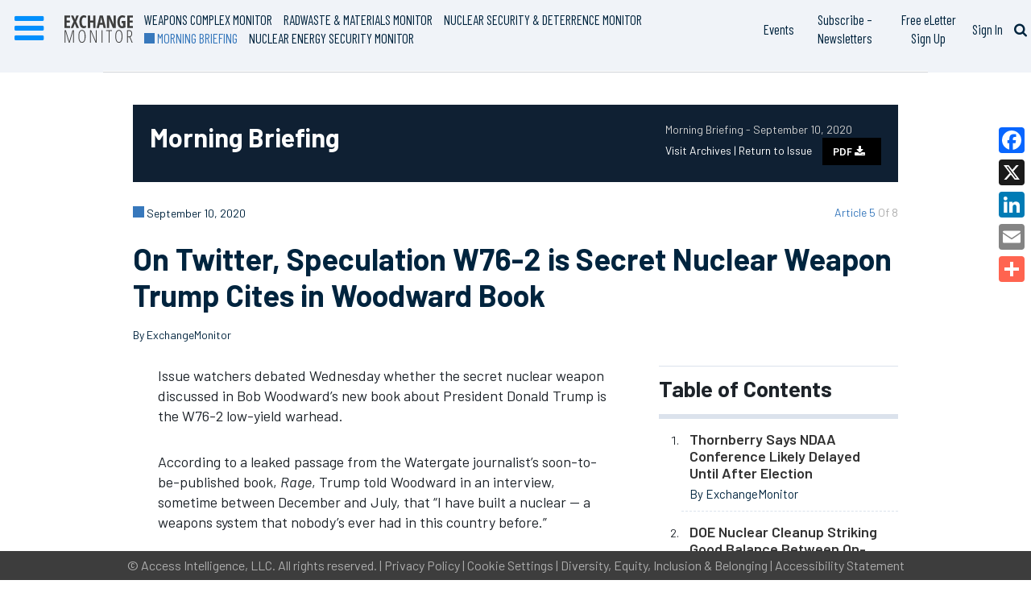

--- FILE ---
content_type: text/html; charset=utf-8
request_url: https://www.google.com/recaptcha/api2/aframe
body_size: 266
content:
<!DOCTYPE HTML><html><head><meta http-equiv="content-type" content="text/html; charset=UTF-8"></head><body><script nonce="7rrJAbv-sOZw5ta6GW669A">/** Anti-fraud and anti-abuse applications only. See google.com/recaptcha */ try{var clients={'sodar':'https://pagead2.googlesyndication.com/pagead/sodar?'};window.addEventListener("message",function(a){try{if(a.source===window.parent){var b=JSON.parse(a.data);var c=clients[b['id']];if(c){var d=document.createElement('img');d.src=c+b['params']+'&rc='+(localStorage.getItem("rc::a")?sessionStorage.getItem("rc::b"):"");window.document.body.appendChild(d);sessionStorage.setItem("rc::e",parseInt(sessionStorage.getItem("rc::e")||0)+1);localStorage.setItem("rc::h",'1768774919130');}}}catch(b){}});window.parent.postMessage("_grecaptcha_ready", "*");}catch(b){}</script></body></html>

--- FILE ---
content_type: text/css
request_url: https://www.exchangemonitor.com/wp-content/plugins/aicms-article-pagination/css/AICMS_Pagination_CSS.css?ver=6.8.3
body_size: -197
content:
.page-links.pagination {
	margin: 10px 0 0 0;
    text-align: left;
    width: 100%;
}
.page-links.pagination.page-links-bottom {
    margin: 0 0 10px 0;
}
.page-links.pagination > p {
	display: inline-block;
    margin: 0;
}
#print-mode {
    font-weight:bold;
}
.page-links.pagination .page-links-label {
    font-weight: bold;
    display: inline-block;
}
.page-links.pagination > ul {
    list-style: outside none;
    display: inline-block;
    margin: 0 0 4px;
    padding-left: 5px;
}
.page-links.pagination ul > li {
    display: inline-block;
}
.page-links.pagination ul > li > a {
    border: 1px solid #000000;
    display: block;
    line-height: 1;
    margin: 0 2px;
    padding: 3px;
    text-align: center;
}
.page-links.pagination ul > li > a:hover {
    background: #e0e0e0;
}
.page-links.pagination ul > li.active > a {
    color: #fff;
    background: #ca171e;
}


--- FILE ---
content_type: text/css
request_url: https://www.exchangemonitor.com/wp-content/themes/exm/assets/dist/addsearch.css?ver=6.8.3
body_size: 1188
content:
/* AddSearch styling */
#global-autocomplete-container .addsearch-autocomplete,
#searchresults-container .addsearch-searchresults {
    padding-top: 10px;
    position: relative;

    .number-of-results {
        font-size: 1.5em;
        margin-bottom: 0;

        @media(max-width:767px) {
            font-size: 1em;
        }
    }

    .addsearch-autocomplete-close {
        display: none;

        @media(max-width:767px) {
            display: block;
        }
    }

    h3.adds-title,
    ul.adds-suggestions-container li {
        color: #000 !important;
    }

    .adds-hits-main-wrapper {
        padding: 0;

        h3.adds-title {
            margin-left: 15px;
        }

        .adds-hit {
            padding: 20px;
            border-top: 1px dashed #dbe2ec !important;

            &:first-child {
                border-top: 0 none !important;
            }

            .adds-category-wrapper {
                order: 2;

                &.list {
                    display: none;
                }

                span:nth-of-type(2)::before {
                    content: "By";
                    font-weight: normal;
                    display: inline-block;
                    margin-left: -5px;
                }
            }

            .adds-category.pubdate {
                order: 2;
                position: absolute;
                top : 0;
            }

            .adds-category.author {
                order: 1;
            }

            .adds-category.pubdate,
            .adds-category.author {
                font-family: "Barlow", sans-serif !important;
                font-size: 14px;
                letter-spacing: 0;
                color: #00243e;
            }

            .adds-hit-wrapper {
                border: 0 none;
                padding-top: 0;
                position: relative;

                &:hover {
                    background-color: #fff;
                }

                .adds-hit-bottom {
                    padding-top: 30px;

                    @media(max-width:767px) {
                        position: relative;
                    }
                }

                @media(max-width:767px) {
                    flex-direction: column !important;
                }
            }

            .adds-hit-top {
                margin-right: 20px !important;
                height: 100%;

                @media(max-width:767px) {
                    margin: 0 0 1em !important;
                    width: 100%;
                    max-width: 100%;
                    min-width: 100%;
                    max-height: 300px;
                    height: fit-content;
                }
            }

            .adds-hit-title {
                order: 2;
                margin: 8px 0 0;

                a {
                    color: rgb(0, 36, 62);
                    font-size: 18px;
                    font-weight: bold;
                    font-family: "Barlow", sans-serif;
                    line-height: 1.1;
                }
            }

            .adds-highlight {
                order: 2;
                font-size: 14px;
                margin-bottom: .5rem;
                padding-bottom: 0;
                color: rgb(29, 35, 41);

                > p {
                    margin-bottom: 0;
                }
            }

            .adds-main-image {

                img {
                    width: 150px;
                    object-fit: contain;
                    height: auto;
                }

                @media(max-width:767px) {
                    img {
                        width: 100%;
                        height: 100%;
                    }

                    &:before {
                        display: block;
                        content: "";
                        width: 100%;
                        padding-top: 56.25%;
                    }
                }
            }

        } /* end .adds-hit */

    } /* end .adds-hits-main-wrapper */
} /* end #global-autocomplete-container .addsearch-autocomplete */

@media(max-width: 991px){
    .adds-filters-group .adds-label {
        font-size: 14px;
        display: flex;
        flex-direction: row;
        align-items: center;
        height: auto;
    }
}

.adds-components button:after {
    content: '';
    margin: 0;
}

#global-searchfield-container .addsearch-searchfield button,
#searchfield-container .addsearch-searchfield button {
    background-color: #56aee5 !important;
    border-color: #56aee5 !important;
    color: #fff !important;

    &:hover {
        background-color: #2a99de !important;
        border-color: #2294dc !important;
    }
}

.adds-filters-group .adds-label {
    margin-bottom: 0;
    font-size: 14px;
}

.adds-filter-parent-container {
    margin-top: 0;
}

/* pagination */
#pagination-container {

    .addsearch-pagination {
        justify-content: center;

         button {
            font-size: 1.5rem;
            border: 1px solid #000;
            padding: 2px 8px;
            font-weight: normal;
            margin: 0 4px;

            &[data-active="true"] {
                background-color: #56aee5 !important;
                border-color: #56aee5 !important;
                color: #fff !important;
            }

            @media(max-width:767px) {
                min-width: 24px;
            }
        }
    }
}

#addsearch-modal {
    @media(max-width: 767px) {
        .modal-dialog {
            margin: 30px auto;
        }
    }

    .modal-content {
        border-radius: 4px;
    }
}

a.addsearch-link {
    color: #fff;
    font-size:1.75rem !important;
    text-decoration: none;
    text-transform: uppercase;

    &:hover {
        color: #d9d9d9;
    }
}

.mobile-sidebar a.addsearch-link {
    align-self: end;
    margin: 10px 0;
}

/* hide page title if on search results page */
.meta-content:has(+ .content #searchfield-container) {
    display: none;
}

--- FILE ---
content_type: text/javascript
request_url: https://www.exchangemonitor.com/wp-content/plugins/aicms-article-pagination/js/AICMS_Pagination_JS.js?ver=5.0
body_size: 1613
content:
//config
var pagerConfig = {
    'contentSelector': 'div.issue-post-text',
    'topPlacementMethod': 'append', //any relevant jQuery method here: prepend, before, after, etc
    'topPagerContainerSelector': 'div#issue-post-current-post-meta', //used in conjunction with 'topPlacementMethod' to determine pager placement
    'bottomPlacementMethod': 'after',
    'bottomPagerContainerSelector': 'div.issue-post-text',
    'containerClasses': 'page-links pagination', //added to outermost pagination container
    'maxRowLength': 10, //number of page links per row of pagination links (i.e., when to start a new row)
    'paragraphsPerPage': 25, //number of (non-empty) paragraphs per page
    'minParagraphWordCount' : 25, //a paragraph isn't counted as a "real" paragraph unless it has this many words (prevents multiple short paragraphs from spanning too many pages)
    'pmodeDefault': 0 //default is to disable print mode (pmode)
};

//hide content (placed outside of doc ready so it runs as soon as possible)
jQuery(pagerConfig.contentSelector).css('display', 'none');

jQuery(document).ready(function () {

    function getUrlVars() {
        var vars = [], hash, hasVars = window.location.href.indexOf('?') + 1;
        if(hasVars) {
			var hashes = window.location.href.slice(hasVars).split('&');
			for (var i = 0; i < hashes.length; i++) {
				hash = hashes[i].split('=');
				vars.push(hash[0]);
				vars[hash[0]] = hash[1];
			}
		}        
        return vars;
    }
    
    var varArr = getUrlVars();
	var varStr = "?";
	for(i = 0; i < varArr.length; ++i) {
		varStr += varArr[i] + "=" + varArr[varArr[i]] + "&";
	}

    var children = jQuery(pagerConfig.contentSelector).children();
    var pCount = 0;
    var pages = [];
    var start = getUrlVars()['pagenum'] || 1;
    var pmode = getUrlVars()['printmode'] || pagerConfig.pmodeDefault;
    var pmode_text = (pmode) ? "ON" : "OFF";
    var pageContent = '';
    var pagination_menu = '';
    
    //add children to pages, with each page containing a minimum of pagerConfig.paragraphsPerPage number of (non-empty) paragraphs (with a min word count for each to be considered a p)
    for (var c = 0, clen = children.length; c < clen; c++) {

        var childElement = jQuery(children[c]);
        var childElTag = childElement.prop('tagName');
        var childElText = jQuery.trim(childElement.text());
        var childElWordCount = childElText.split(' ').length; //naive, but sufficient for our purposes
        var childElHtml = childElement.prop('outerHTML');

        if (childElTag == 'P' && childElWordCount >= pagerConfig.minParagraphWordCount) {
            pCount++;
        }

        if (pCount <= pagerConfig.paragraphsPerPage) {
            //add to existing page
            pageContent += childElHtml;
        } else {
            //start new page
            pages.push(pageContent);
            pCount = 0;
            if (childElTag == 'P' && childElWordCount >= pagerConfig.minParagraphWordCount) {
                pCount++;
            }
            pageContent = childElHtml; //note "=", not "+=", to reset content
        }

        //if last item, go ahead and push onto pages
        if (c == (clen - 1)) {
            pages.push(pageContent);
        }
    }
    
    if (pages.length > 1 && pmode == 0) {
        pagination_menu += '<div class="' + pagerConfig.containerClasses + '">'
            + '<p><span class="page-links-label">Pages:</span><ul>';

        for (var k = 1; k <= pages.length; k++) {
            var active = (k == start) ? ' class="active"' : '';
            pagination_menu += '<li' + active + '><a href="javascript:void(0)">' + k + '</a></li>';
            if ((k % pagerConfig.maxRowLength) == 0 && (k != pages.length)) {
                pagination_menu += '</ul><br/><ul>';
            }
        }
        pagination_menu += "</ul></div>";
        jQuery(pagerConfig.contentSelector).html(pages[start - 1]);
    }
    
    //add in top pager links (if pagination enabled and/or is necessary)
    if (pagination_menu !== '') {
        jQuery(pagerConfig.topPagerContainerSelector)[pagerConfig.topPlacementMethod](pagination_menu);

        //close these and add to bottom selector
        var containerClasses = pagerConfig.containerClasses.split(' ');
        var dottedContainerClasses = '';
        for (var n = 0, len = containerClasses.length; n < len; n++) {
            dottedContainerClasses += '.' + containerClasses[n];
        }

        var bottomLinks = jQuery(dottedContainerClasses).clone().addClass('page-links-bottom');
        jQuery(pagerConfig.bottomPagerContainerSelector)[pagerConfig.bottomPlacementMethod](bottomLinks);

        //setup handlers
        jQuery(document).on("click", ".page-links ul li a", function () {
            var pagenum = jQuery(this).text();            
            var varArr = getUrlVars();
			var varStr = "?";
			
			if(typeof varArr["pagenum"] === 'undefined') {			
				varArr.push("pagenum");
			}
			varArr["pagenum"] = pagenum;
			for(i = 0; i < varArr.length; ++i) {
				varStr += varArr[i] + "=" + varArr[varArr[i]] + "&";
			}			
            window.location.href = window.location.href.split("?")[0] + varStr.substring(0, varStr.length - 1);
        });

        jQuery(document).on("click", "#print-mode", function () {
            if (pmode == 1) {
                pmode = 0;
            } else {
                pmode = 1;
            }
            window.location.href = window.location.href.split("?")[0] + "?printmode=" + pmode;
        });
    }

    //finally, show content
    jQuery(pagerConfig.contentSelector).show('fast');
});
